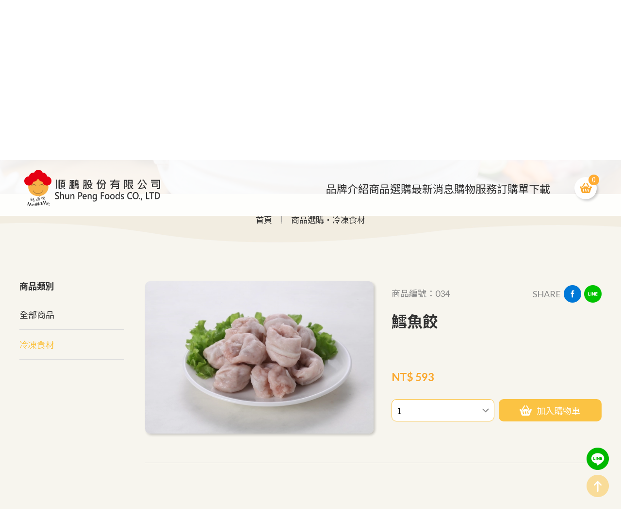

--- FILE ---
content_type: text/html; charset=utf-8
request_url: https://www.5181.com.tw/view-product.php?id=52
body_size: 7289
content:
<!doctype html>
<html>
<head>
<meta charset="utf-8">
<meta http-equiv="X-UA-Compatible" content="IE=Edge, chrome=1" />
<meta name="viewport" content="width=device-width, initial-scale=1.0">
<meta name="format-detection" content="telephone=no">
<meta http-equiv="content-language" content="zh-tw" />
<meta name="COMPANY" content="順鵬股份有限公司" />
<meta name="robots" content="all" />
<meta property="og:image" content="https://www.5181.com.tw/meta-share-thumbnail.png" />
<link rel="shortcut icon" type="image/x-icon" href="/favicon.ico" />
<meta name="description" content="媽媽咪食材網一直以來堅持要吃得健康，吃得快樂。從原料來源、製作流程、冷凍保存再運送到餐桌上，總是挑剔自己各個細節都不馬虎，為的就是給您除了色、香、味，更要給您健康與品質。" />
<meta name="keywords" content="5181,大骨,豚骨,白髓,大腸頭,火鍋料,火鍋,媽媽咪,臭臭鍋,順鵬" />
<title>鱈魚餃|媽媽咪食材網│小火鍋的食材專家</title>
<meta property="og:title" content="鱈魚餃|媽媽咪食材網│小火鍋的食材專家" />
<meta property="og:description" content="媽媽咪食材網一直以來堅持要吃得健康，吃得快樂。從原料來源、製作流程、冷凍保存再運送到餐桌上，總是挑剔自己各個細節都不馬虎，為的就是給您除了色、香、味，更要給您健康與品質。" />
<link href="https://fonts.googleapis.com/css2?family=Lato:wght@400;700&family=Noto+Sans+TC:wght@400;500;700&display=swap" rel="stylesheet"><style type="text/css">html {line-height: 1.15; -webkit-text-size-adjust: 100%; height: 100%;max-height:auto;}body {margin: 0;}h1 { font-size: 2em; margin: 0.67em 0;}hr { box-sizing: content-box;  height: 0;  overflow: visible; }pre { font-family: monospace, monospace;  font-size: 1em; }a { background-color: transparent;}abbr[title] { border-bottom: none;  text-decoration: underline;  text-decoration: underline dotted; }b,strong { font-weight: bolder;}code,kbd,samp { font-family: monospace, monospace;  font-size: 1em; }small { font-size: 80%;}sub,sup { font-size: 75%; line-height: 0; position: relative; vertical-align: baseline;}sub { bottom: -0.25em;}sup { top: -0.5em;}img {border-style: none;height: auto;min-height: auto;max-height: auto;vertical-align: middle;}button,input,optgroup,select,textarea { font-family: inherit;  font-size: 100%;  line-height: 1.15;  margin: 0; }button,input {  overflow: visible;}button,select {  text-transform: none;}button,[type="button"],[type="reset"],[type="submit"] { -webkit-appearance: button;}button::-moz-focus-inner,[type="button"]::-moz-focus-inner,[type="reset"]::-moz-focus-inner,[type="submit"]::-moz-focus-inner { border-style: none; padding: 0;}button:-moz-focusring,[type="button"]:-moz-focusring,[type="reset"]:-moz-focusring,[type="submit"]:-moz-focusring { outline: 1px dotted ButtonText;}fieldset { padding: 0.35em 0.75em 0.625em;}legend { box-sizing: border-box;  color: inherit;  display: table;  max-width: 100%;  padding: 0;  white-space: normal; }progress { vertical-align: baseline;}textarea { overflow: auto;}[type="checkbox"],[type="radio"] { box-sizing: border-box;  padding: 0; }[type="number"]::-webkit-inner-spin-button,[type="number"]::-webkit-outer-spin-button { height: auto;}[type="search"] { -webkit-appearance: textfield;  outline-offset: -2px; }[type="search"]::-webkit-search-decoration { -webkit-appearance: none;}::-webkit-file-upload-button { -webkit-appearance: button;  font: inherit; }details { display: block;}summary { display: list-item;}template { display: none;}[hidden] { display: none;}@charset "utf-8";body {display: flex;flex-direction: column;min-height: 100VH;overflow-y: scroll;overflow-x: hidden;-webkit-overflow-scrolling: touch;word-break: break-word;color: #323232;word-break:break-all;font-family: 'Noto Sans TC', sans-serif;}body, .cs{font-size: 18px;line-height: 1.4;font-weight: 400;}body.lock{position: fixed;left: 0px;top: 0px;right: 0px;bottom: 0px;}body *,body *:after,body *:before{-webkit-box-sizing: border-box;-moz-box-sizing: border-box;box-sizing: border-box;max-width: 100%;}table {border-collapse: collapse;border-spacing: 0;}i, a, h1, h2, .cs{padding: 0;margin: 0;list-style: none;border-style: none;font-style: normal;border: 0px;}html,body{min-width:100%;}html,body,.w100,.w100-only-child *:not(.no-w100),.layout-full,.article,.block-title,.layout-pn{float: left;width: 100%;}.h100{height: 100%;}a{text-decoration: none;color: inherit;}.lh-1{line-height:1;}.ulbox{list-style:none;padding:0;margin:0;}.flexbox,.flex-and-child,.flex-and-child *:not(.no-flex),.flex-only-child *:not(.no-flex),.layout-pn,.layout-pn .pagination,.layout-pn .pagination .num,.layout-pn .pagination .button,.layout-full,.nav-switch{display: flex;align-items: center;justify-content: center;flex-wrap: wrap;}.flexbox.column{flex-direction: column;}.flexbox.sbet {justify-content: space-between;}.flexbox.jcs{justify-content: flex-start;}.flexbox.jce{justify-content: flex-end;}.flexbox.vttop{align-items:flex-start;align-content:flex-start;}.flexbox.vtend{align-items:flex-end;align-content:flex-end;}.flexbox.fs{align-items:flex-start;align-content:flex-start;justify-content: flex-start;}.flexfill{flex:1;min-width: 1px;}.trans, .trans:after, .trans:before,a, a:hover, a:after, a:before,.button-hb hr, .button-hb:before, .button-hb:after{-webkit-transition: all 0.3s ease-in-out;-moz-transition: all 0.3s ease-in-out;-o-transition: all 0.3s ease-in-out;transition: all 0.3s ease-in-out;}.trans.no, .trans.no:after, .trans.no:before{transition: none;}.scrollin,.scrollin-top,.scrollin-op,.scrollin-l,.scrollin-r,.scrollin-fixed,.zoom-out{visibility: hidden;}body.nav-on{overflow: hidden;}.layout-full {min-width: 1360px;max-width: 100%;flex-shrink: 0;position: relative;z-index: 1;}.layout-center {width: 1520px;}.pd-lr-1{padding-right: 40px;padding-left: 40px;}.pd-tb-1{padding-bottom: 120px;}.article{line-height: 1.9;}.article ul {padding: 0;}.article li {margin-left: 25px;}.article a {text-decoration: underline;color: #faa82e;}.article a:hover {color: #e27b00;}.article h3{font-size: 20px;font-weight: 700;}.hide-ex{display: -webkit-box;-webkit-box-orient: vertical;-webkit-line-clamp: 1;overflow: hidden;text-overflow: ellipsis;}.sr-only,.visually-hidden {position: absolute;width: 1px;height: 1px;padding: 0;margin: -1px;overflow: hidden;clip: rect(0,0,0,0);border: 0;}select {appearance: none;-moz-appearance: none;-webkit-appearance: none;background-attachment: scroll;background-image: url(/images/select-switch.png);background-repeat: no-repeat;background-size: 15px auto;background-position: right 15px center;text-align: left;}select::-ms-expand{display: none;}.layout-full.middle {flex: 1 0 auto;background-color: #f7f5ee;z-index: 4;}.font-1{font-family: 'Lato', 'Noto Sans TC', sans-serif;}.layout-full.top {height: 145px;padding-right: 50px;padding-left: 50px;position: fixed;z-index: 5;left: 0px;top: 0px;}.layout-full.top.down{height: 115px;background-color: rgba(255, 255, 255, 0.9);}.layout-full.top nav{margin-left: auto;}.layout-full.top .nav{gap: 10px 50px;}.layout-full.top .nav > li > a {font-size: 22px;height: 46px;}.layout-full.top .nav > li > a:hover{color: #faa82e;}.layout-full.top .nav > li.switch{position: relative;}.layout-full.top .nav .ulbox{max-width: none;position: absolute;left: 50%;top: 100%;width: 220px;margin-left: -110px;background-color: rgba(255, 255, 255, 0.9);border-radius: 10px;padding: 30px 20px;text-align: center;display: none;}.layout-full.top .nav .ulbox li:not(:last-child){margin-bottom: 25px;}.layout-full.top .nav .ulbox li a:hover{color: #fbc343;}.layout-full.top .cart{background-color: #FFF;height: 46px;width: 46px;position: relative;box-shadow: 3px 3px 5px rgba(0, 0, 0, 0.2);border-radius: 50%;margin-left: 50px;}.layout-full.top .cart .count{font-size: 14px;color: #FFF;background-color: #ffac33;height: 22px;width: 22px;border-radius: 50%;position: absolute;top: -5px;right: -5px;}.layout-full.copyright {font-size: 17px;color: #FFF;background-color: #faa82e;text-align: center;padding-top: 20px;padding-bottom: 20px;}.layout-full.copyright a{display: inline;}.layout-full.bottom {background-color: #ffffff;padding-top: 55px;padding-bottom: 55px;border-top-width: 3px;border-top-style: solid;border-top-color: #fbc343;}.layout-center.bottom{align-items: stretch;}.layout-center.bottom:before,.layout-center.bottom:after{content: "";margin-right: 3%;margin-left: 3%;}.layout-center.bottom:before{order:2;}.layout-center.bottom:after{order: 4;background-color: #cccccc;width: 1px;}.layout-center.bottom .logo{order:1;flex-shrink: 0;}.layout-center.bottom .footer{order: 3;gap: 25px 20px;width: 50%;}.layout-center.bottom .footer li{width: calc(340/720*100%);}.layout-center.bottom .footer li img {margin-right: 13px;}.layout-center.bottom .nav{order: 5;width: 31%;gap: 20px 0;}.layout-center.bottom .nav li{width: 33.33%;padding-right: 20px;}.layout-center.bottom .nav li a:before{content: "";background-color: #fbc343;height: 5px;width: 5px;border-radius: 50%;margin-right: 10px;margin-top: 10px;}.layout-full.banner {background-size: auto 100%;background-repeat: no-repeat;background-position: center center;background-size: cover;height: 600px;}.layout-full.banner .text{font-size: 42px;font-weight: bold;color: #FFF;text-shadow: 2px 2px 2px rgba(0,0,0,0.25);}.layout-full.path {background-color: #f7f5ee;background-image: url(/images/bg-breadcrumb.webp);background-repeat: no-repeat;background-position: center top;height: 180px;padding-top: 40px;}.breadcrumb{font-size: 17px;color: #323232;}.breadcrumb li,.breadcrumb a{display: inline;}.breadcrumb li:not(:last-child):after{content: "";height: 20px;width: 1px;background-color: #999999;border-radius: 50%;margin: 2px 19px;}.breadcrumb li:last-child{flex:1;display: -webkit-box;-webkit-box-orient: vertical;-webkit-line-clamp: 1;overflow: hidden;text-overflow: ellipsis;}.breadcrumb a:hover{text-decoration: underline;}.share-box{}.share-box .tag{color: #878787;font-family: 'Lato', 'Noto Sans TC', sans-serif;}.share-box a{margin-left: 6px;position: relative;}.sidebar-box{position: fixed;z-index: 8;bottom: 25px;right: 25px;}.sidebar-box li{margin-top: 10px;}.back-top{transform: translateY(10px);opacity: 0;visibility: hidden;}.back-top.show{transform: translateY(0);opacity: 1;visibility: visible;}.categories {width: 216px;margin-right: 43px;}.categories .top{margin-bottom: 20px;font-weight: bold;}.categories .switch{display: none;}.categories .ulbox li a{border-bottom-width: 1px;border-bottom-style: solid;border-bottom-color: #dcdcdc;padding-top: 18px;padding-bottom: 18px;}.categories .ulbox li a:hover,.categories .ulbox li a.selected{color: #FBC343;}.common-button{color: #FFF;background-color: #fbc343;height: 46px;width: 260px;border-radius: 10px;}.common-button:hover{background-color: #ffb41d;}.common-button img {margin-right: 10px;}.nav-switch{display: none;background-color: #fbc343;height: 75px;width: 75px;padding: 10px;color: #FFF;font-size: 16px;}.nav-switch:before,.nav-switch:after {content: "";color: inherit;background-color: currentcolor;height: 1px;width: 100%;order: 1;}.nav-switch i{order: 2;}.layout-pn {margin-top: 80px;}.layout-pn .pagination{}.layout-pn .pagination .button {color: #FBC343;margin: 2px 5px;height: 43px;width: 43px;border: 1px solid #FBC343;border-radius: 50%;font-family: 'Lato', 'Noto Sans TC', sans-serif;}.layout-pn .pagination .button:hover,.layout-pn .pagination .button.selected{color: #FFFFFF;background-color: #FBC343;}.layout-pn .pagination .button .fa{font-size: 22px;}.rwd-table {border-spacing: 0;border-collapse: collapse;width: 100%;}@media screen and (max-width: 1920px) {.layout-full.banner{height: calc(600/1920*100VW);}}@media screen and (max-width: 1520px) {.layout-full{min-width: inherit;}.layout-center{width: 100%;}.layout-full.top .nav{gap: 10px 30px;}.layout-full.top .logo{width: 280px;}.layout-center.bottom .nav li{padding-right: 15px;}}@media screen and (max-width: 1080px) {.rwd-table > th{display: none;}.rwd-table > tbody > tr > td{float: left;width: 100%;display: block;}.layout-center.bottom::before{display: none;}.nav-switch{display: flex;}.pd-lr-1{padding-right: 30px;padding-left: 30px;}.pd-tb-1{padding-bottom: 100px;}.layout-full.top{padding-right: 0px;padding-left: 30px;}.layout-full.top,.layout-full.top.down {height: 75px;}.top-cart-box,.nav-switch.close{margin-left: auto;}.nav-switch.open{margin-left: 25px;}.layout-full.top .logo{width: 220px;}.layout-full.top nav {position: fixed;top: 0px;right: 0px;height: 100VH;width: 320px;background-color: #FBC343;z-index: 2;transform: translateX(320px);overflow: auto;overflow-x: hidden;padding-bottom: 60px;}body.nav-on .layout-full.top nav,body.nav-on .layout-full.top:before{transform: translateX(0);}.layout-full.top:before{content: "";position: fixed;height: 100VH;width: 100%;left: 0px;top: 0px;background-color: rgba(0, 0, 0, 0.5);z-index: 1;transform: translateX(100%);}.layout-full.top .nav{padding-right: 30px;padding-left: 30px;}.layout-full.top .nav,.layout-full.top .nav > li{width: 100%;}.layout-full.top .nav > li > a{font-size: 20px;color: #FFF;}.layout-full.top .nav > li > a:hover{color: #FFF;text-decoration: underline;}.layout-full.top .nav .ulbox{width: 100%;position: static;transform: none;float: left;margin-left: 0px;}.layout-full.top .cart{margin-left: 0px;}.layout-center.bottom .footer,.layout-center.bottom .nav,.layout-center.bottom::after{width: 100%;}.layout-center.bottom::after{height:1px;margin: 35px 0;}.layout-center.bottom .footer{flex: none;margin-top: 40px;}.categories {width: 100%;margin-right: 0;margin-bottom: 35px;}.categories .switch{display: flex;background: linear-gradient(0deg, rgba(255,178,56,1) 0%, rgba(251,195,67,1) 100%);padding-right: 20px;padding-left: 20px;color: #FFF;height: 48px;border-radius: 10px;}.categories .switch .fa{font-size: 22px;}.categories.active .switch .fa{transform: rotateX(180deg);}.categories .ulbox{background-color: #FFF;border-radius: 10px;margin-top: 10px;padding-right: 20px;padding-left: 20px;display: none;}.categories .ulbox li:last-child a{border-bottom: none;}}@media screen and (max-width: 760px) {.pd-tb-1{padding-bottom: 80px;}.layout-full.banner{height: 240px;}.layout-full.path {height: 165px;}}@media screen and (max-width: 480px) {.pd-lr-1{padding-right: 25px;padding-left: 25px;}.pd-tb-1{padding-bottom: 65px;}.layout-full.top{padding-left: 25px;}.layout-full.top .logo { width: 200px;}.layout-center.bottom .footer li{width: 100%;}.layout-center.bottom .nav li{width: 50%;}.layout-full.banner .text{font-size: 34px;}.nav-switch.open {margin-left: 10px;}}@supports (-webkit-touch-callout: none) {.fixed-bg{background-attachment: scroll!important;}}</style><style type="text/css">.view-image{width: calc(590/1180*100%);box-shadow: 3px 3px 5px rgba(0, 0, 0, 0.2);border-radius: 10px;overflow: hidden;}.view-info {width: calc(543/1180*100%);padding-top: 8px;}.view-info .number {color: #878787;margin-top: 5px;margin-bottom: 5px;}.view-info .header {font-size: 32px;font-weight: bold;margin-top: 15px;margin-bottom: 25px;}.view-info .price{margin-top: 55px;margin-bottom: 30px;}.view-info .price i{font-size: 22px;font-weight: bold;color: #faa82e;}.view-info .price i.d{color: #b3b3b3;text-decoration: line-through;margin-right: 20px;}.view-info .qty{width: calc(266/543*100%);border: 1px solid #FBC343;appearance: none;-moz-appearance: none;-webkit-appearance: none;background-attachment: scroll;background-image: url(./images/select-switch.png);background-repeat: no-repeat;background-size: auto 15px;background-position: right 10px center;text-align: left;padding-left: 10px;height: 46px;background-color: #FFFFFF;border-radius: 10px;}.view-info .qty::-ms-expand {display: none;}.view-content{border-top-width: 1px;border-top-style: solid;border-top-color: #dcdcdc;margin-top: 60px;padding-top: 60px;}.common-button.cart {width: calc(266/543*100%);}@media screen and (max-width: 1520px) {.view-image{width: 50%;}.view-info {width: 46%;}}@media screen and (max-width: 1080px) {.view-image{width: 600px;margin-bottom: 40px;}.view-info {width: 800px;}.view-image,.view-info{margin-right: auto;margin-left: auto;}}@media screen and (max-width: 480px) {.view-info .qty,.common-button.cart {width: 100%;}.view-info .qty{margin-bottom: 10px;}}</style></head><body><div class="flexbox sbet layout-full top trans scrollin-fixed"> <a href="/" class="logo"><img src="/images/logo.svg" width="320" height="87" alt="logo" class="scrollin-fixed"></a> <nav class="trans"> <a href="javascript:;" class="nav-switch close"><i>CLOSE</i></a> <ul class="ulbox flexbox nav"> <li class="scrollin-fixed"><a href="/abouts.php" class="flexbox">品牌介紹</a></li> <li class="switch rwd-l2s-switch scrollin-fixed"><a href="javascript:;" class="flexbox">商品選購</a> <ul class="ulbox w100-only-child tg-box"> <li><a href="/products.php" class="flexbox">全部商品</a></li> <li><a href="/products.php?category=2" class="flexbox">冷凍食材</a></li> </ul> </li> <li class="scrollin-fixed"><a href="/news.php" class="flexbox">最新消息</a></li> <li class="switch rwd-l2s-switch scrollin-fixed"><a href="javascript:;" class="flexbox">購物服務</a> <ul class="ulbox w100-only-child tg-box"> <li><a href="/shopping-guide.php" class="flexbox">購物說明</a></li> <li><a href="/cart/order-keyin.php" class="flexbox">訂單查詢</a></li> <li><a href="/cart/pay-inform.php" class="flexbox">付款回覆</a></li> </ul> </li> <li class="scrollin-fixed"><a href="/download-menu.php" class="flexbox">訂購單下載</a></li> </ul> </nav> <div class="top-cart-box scrollin-fixed"><a href="/cart/step-1.php" class="flexbox cart"><img src="/images/icon-top-cart.png" width="25" height="21" alt="我的購物車"><i class="flexbox count">0</i></a></div> <a href="javascript:;" class="nav-switch open"><i>MENU</i></a></div><div class="flexbox layout-full banner" style="background-image:url(upload/banner-products.webp);"><i class="text">商品選購</i></div><div class="pd-lr-1 flexbox vttop layout-full path scrollon"><ul class="ulbox flex-and-child breadcrumb"><li class="dot"><a href="/">首頁</a></li><li class="dot"><a href="/products.php?category=2">商品選購‧冷凍食材</a></li></ul></div><div class="pd-tb-1 layout-full middle"><div class="pd-lr-1 flexbox sbet vttop layout-center"><div class="categories LReset"> <i class="w100 lh-1 top">商品類別</i> <a href="javascript:;" class="w100 flexbox sbet switch"><i class="flexfill hide-ex">冷凍食材</i><i class="fa fa-angle-down trans"></i></a> <ul class="ulbox w100 tg-box"> <li class="w100"><a href="/products.php?category=" class="w100 flexbox jcs vttop">全部商品</a></li> <li class="w100"><a href="/products.php?category=2" class="w100 flexbox jcs vttop selected">冷凍食材</a></li> </ul> </div> <div class=" flexfill flexbox sbet vttop layout-r"> <div class="view-image"><img src="upload/products/20230105_af14b.webp" alt="鱈魚餃" class="w100"></div> <div class=" flexbox sbet vttop view-info"> <i class="font-1 number">商品編號：034</i> <div class="flexbox share-box"> <i class="tag">SHARE</i> <a href="https://www.facebook.com/sharer/sharer.php?u=https%3A%2F%2Fwww.5181.com.tw%2Fview-product.php%3Fid%3D52" target="_blank"><img src="./images/share-facebook.png" width="36" height="36" alt="facebook" class="trans"></a> <a href="https://social-plugins.line.me/lineit/share?url=https%3A%2F%2Fwww.5181.com.tw%2Fview-product.php%3Fid%3D52" target="_blank"><img src="./images/share-line.png" width="36" height="36" alt="line" class="trans"></a> </div> <h1 class="cs w100 header">鱈魚餃</h1><article class="article"></article> <div class="w100 flexbox jcs price"> <i class="font-1">NT$ 593</i> </div> <select name="qty" class="qty"><option value="1">1</option><option value="2">2</option><option value="3">3</option><option value="4">4</option><option value="5">5</option><option value="6">6</option><option value="7">7</option><option value="8">8</option><option value="9">9</option><option value="10">10</option><option value="11">11</option><option value="12">12</option><option value="13">13</option><option value="14">14</option><option value="15">15</option><option value="16">16</option><option value="17">17</option><option value="18">18</option><option value="19">19</option><option value="20">20</option><option value="21">21</option><option value="22">22</option><option value="23">23</option><option value="24">24</option><option value="25">25</option><option value="26">26</option><option value="27">27</option><option value="28">28</option><option value="29">29</option><option value="30">30</option><option value="31">31</option><option value="32">32</option><option value="33">33</option><option value="34">34</option><option value="35">35</option><option value="36">36</option><option value="37">37</option><option value="38">38</option><option value="39">39</option><option value="40">40</option><option value="41">41</option><option value="42">42</option><option value="43">43</option><option value="44">44</option><option value="45">45</option><option value="46">46</option><option value="47">47</option><option value="48">48</option><option value="49">49</option><option value="50">50</option><option value="51">51</option><option value="52">52</option><option value="53">53</option><option value="54">54</option><option value="55">55</option><option value="56">56</option><option value="57">57</option><option value="58">58</option><option value="59">59</option><option value="60">60</option><option value="61">61</option><option value="62">62</option><option value="63">63</option><option value="64">64</option><option value="65">65</option><option value="66">66</option><option value="67">67</option><option value="68">68</option><option value="69">69</option><option value="70">70</option><option value="71">71</option><option value="72">72</option><option value="73">73</option><option value="74">74</option><option value="75">75</option><option value="76">76</option><option value="77">77</option><option value="78">78</option><option value="79">79</option><option value="80">80</option><option value="81">81</option><option value="82">82</option><option value="83">83</option><option value="84">84</option><option value="85">85</option><option value="86">86</option><option value="87">87</option><option value="88">88</option><option value="89">89</option><option value="90">90</option><option value="91">91</option><option value="92">92</option><option value="93">93</option><option value="94">94</option><option value="95">95</option><option value="96">96</option><option value="97">97</option><option value="98">98</option><option value="99">99</option></select> <a href="javascript:;" class="flexbox common-button cart add-to-cart" data-pid="52"><img src="images/icon-add-cart.png" width="25" height="21" alt="icon">加入購物車</a> </div> <div class="w100 view-content"> <article class="article"></article> </div> </div></div></div><div class="layout-full bottom"><div class="pd-lr-1 flexbox layout-center bottom scrollin"><div class="logo"><img src="/images/logo-b.png" width="101" height="137" alt="logo"></div> <ul class="flexfill ulbox flexbox jcs vttop footer"> <li class="flexbox vttop"><img src="/images/icon-footer-1.png" width="25" height="25" alt="icon"><i class="flexfill">營業時間：週一至周五 08:30~17:30</i></li> <li class="flexbox vttop"><img src="/images/icon-footer-2.png" width="25" height="25" alt="icon"><i class="flexfill">彰化縣和美鎮線東路三段109之7號</i></li> <li class="flexbox vttop"><img src="/images/icon-footer-3.png" width="25" height="25" alt="icon"><i class="flexfill">電話：04-7363151</i></li> <li class="flexbox vttop"><img src="/images/icon-footer-4.png" width="25" height="25" alt="icon"><i class="flexfill">傳真：04-7366317</i></li> <li class="flexbox vttop"><img src="/images/icon-footer-5.png" width="25" height="25" alt="icon"><i class="flexfill">信箱：spmamame@gmail.com</i></li> </ul> <ul class="ulbox flexbox jcs vttop nav"> <li><a href="/abouts.php" class="flexbox vttop"><i class="flexfill">品牌介紹</i></a></li> <li><a href="/products.php" class="flexbox vttop"><i class="flexfill">商品選購</i></a></li> <li><a href="/news.php" class="flexbox vttop"><i class="flexfill">最新消息</i></a></li> <li><a href="/shopping-guide.php" class="flexbox vttop"><i class="flexfill">購物說明</i></a></li> <li><a href="/cart/pay-inform.php" class="flexbox vttop"><i class="flexfill">付款回覆</i></a></li> <li><a href="/cart/order-keyin.php" class="flexbox vttop"><i class="flexfill">訂單查詢</i></a></li> <li><a href="/download-menu.php" class="flexbox vttop"><i class="flexfill">訂購單下載</i></a></li> <li><a href="/contact.php" class="flexbox vttop"><i class="flexfill">聯絡我們</i></a></li> </ul></div></div><div class="pd-lr-1 layout-full copyright scrollin-top">Copyright © 順鵬股份有限公司 All Rights Reserved. <a href="https://www.cb-design.com.tw" target="_blank">網頁設計 ｜ 凱克博</a></div><ul class="ulbox flexbox column sidebar-box"> <li><a href="https://lin.ee/luilP7b" target="_blank" class="flexbox"><img src="/images/sidebar-1.png" width="46" height="46" alt="line"></a></li> <li><a href="javascript:;" onClick="ScrollTo('body');" class="flexbox back-top"><img src="/images/back-top.png" width="46" height="46" alt="back top"></a></li></ul><script type="text/javascript" src="/plugins/jquery-3.6.1.min.js"></script><script type="text/javascript" src="/plugins/fancybox/source/jquery.fancybox.pack.js?v=2.1.5"></script><script type="text/javascript" src="/plugins/fancybox/source/helpers/jquery.fancybox-buttons.js?v=1.0.5"></script><script type="text/javascript" src="/plugins/action.js?v=1673507463"></script><script async src="https://www.googletagmanager.com/gtag/js?id=G-L3JXKEQ7MW"></script><script> window.dataLayer = window.dataLayer || []; function gtag(){dataLayer.push(arguments);} gtag('js', new Date()); gtag('config', 'G-L3JXKEQ7MW');</script><script type="text/javascript">$(document).ready(function() {ScrollTo('.scrollon', 70, 1);});$(document).on('click', '.add-to-cart', function(event){var pid = parseInt($(this).attr('data-pid')) || 0;var qty = parseInt($( ".qty option:selected" ).text()) || 1;if($(this).parent().hasClass("disable")){return false;}else{$.ajax({url: '/cart/extra/cart.action.php',type: "POST",data: {"action": "added", "pid": pid, "qty": qty},dataType: 'json',success: function(response) {if(response["result"] == 1){cart_result('已加入購物車');cartCount(response["total"]);}else{alert(response["info"]);return false;}}});}});</script></body></html>

--- FILE ---
content_type: text/html; charset=utf-8
request_url: https://www.5181.com.tw/cart/extra/cart.action.php
body_size: -186
content:
{"result":1,"total":0}

--- FILE ---
content_type: application/javascript
request_url: https://www.5181.com.tw/plugins/action.js?v=1673507463
body_size: 5895
content:
mainBody = $("html > body");
ChangeLayout = 1080;/*變版*/
nowWidth = window.innerWidth;

/*$.getScript("/plugins/imagesloaded.pkgd.min.js");*/

(function(l){var i,s={touchend:function(){}};for(i in s)l.addEventListener(i,s)})(document);/*sticky hover fix in iOS*/

function Screen() {
    jQuery.fancybox({
        "modal" : true,
		"padding" : 10, 
		"minHeight": 1,
		"minWidth": 1,
		"scrolling": "no",
        "content" : '<div id="loading-box" style="font-size:24px;line-height:24px;white-space:nowrap;padding:0 10px;"> <i class="fa fa-refresh fa-spin"></i> </div>',
	});
}
function ScreenClose(){$.fancybox.close();$("#loading-box").remove();}
	
/*//////////////////////Email Format/////////////////////////////////////////////////////////*/
function validEmail(v) {	
	var regex = /^([a-zA-Z0-9_.+-])+\@(([a-zA-Z0-9-])+\.)+([a-zA-Z0-9]{2,4})+$/;
  	return regex.test(v);
};

/*//////////////////////Verification Code/////////////////////////////////////////////////////////*/
function randomString() {
	var chars = "0123456789abcdefghik";
	var string_length = 5;
	var randomstring = '';
	for (var i=0; i<string_length; i++) {
		var rnum = Math.floor(Math.random() * chars.length);
		randomstring += chars.substring(rnum,rnum+1);
	}
	return randomstring;
}
var nowcodeis = randomString();
function CodeImg(var1, var2, var3, var4){
	$(var1).after('<img id="codeimg" onclick="chgcode();" src="/plugins/captcha/loadcode.php?codes='+nowcodeis+'" style="float: '+var2+';width: '+var3+';height: '+var4+';"/>');
}
function chgcode(){
	nowcodeis = randomString();
    document.getElementById('codeimg').src="/plugins/captcha/loadcode.php?codes="+nowcodeis;
}
/*//////////////////////Verification Code/////////////////////////////////////////////////////////*/

function ScrollTo(mark, backto, time){
	backto = backto || 0,
	time = time || 1000
    $('html, html > body').stop().animate({scrollTop: $(mark).offset().top - backto}, time);
}
function chkScroll(){
	var theitem = $('.back-top');	
	if($(window).scrollTop() > 60)theitem.addClass("show");
	else theitem.stop().removeClass("show");
	
	var theitem = $('.layout-full.top');	
	if($(window).scrollTop() > 1)theitem.addClass("down");
	else theitem.stop().removeClass("down");
}

/*MenuEvent*/
$(document).on('click', '.nav-switch.open', function(event){		
	mainBody.addClass("nav-on");
});
$(document).on('click', '.nav-switch.close', function(event){		
	mainBody.removeClass("nav-on");
});

var isMobile = false,
	rwdSwitch = $('.rwd-l2s-switch');
function MenuEvent(){
	isMobile = nowWidth < ChangeLayout;
	rwdSwitch.removeClass("active");
	if(nowWidth > ChangeLayout) { 
		/*remove jq style*/
		rwdSwitch.find(".tg-box").removeAttr('style');  
		$("body.nav-on").removeClass("nav-on");
		
		/*clear categories jq style*/
		$(".LReset").removeClass("active").find(".ulbox").removeAttr('style');
	}
}
function Toggle(e){	
	if (e.hasClass("active") || !e.is(":hover")) {	
		e.removeClass("active").find(".tg-box").stop().slideUp();
	}
	else{
		e.addClass("active").find(".tg-box").stop().slideDown();
	}
}
rwdSwitch
.hover(function() {
	if (!isMobile) {
		Toggle($(this));
	}
})
.click(function() {
	if (isMobile) {
		Toggle($(this));
	}
});
/*MenuEvent*/

$(".categories .switch").click(function() {
	if (isMobile) {
		Toggle($(this).parent());
	}
});

$(document).ready(function() {	
	var ua = window.navigator.userAgent;
    var msie = ua.indexOf("MSIE ");
	if(typeof(Worker) === "undefined"){
		document.body.innerHTML="您的瀏覽器無法支援此網站,建議更新您的瀏覽器";
		alert("您的瀏覽器無法支援此網站,建議更新您的瀏覽器");
		return false;
	}
    if (msie > 0 || !!navigator.userAgent.match(/Trident.*rv\:11\./)){ // If Internet Explorer   
		$.get( "/plugins/warning-ie-browser.html", function(data) {
			$("body").append(data);
		});
    }
	
	function rewindow(type){
		if(type == "onresize"){
			nowWidth = window.innerWidth;
			MenuEvent();				
		}
		else if(type == "onscroll"){
			chkScroll();
		}
	};
	window.onresize = function(){rewindow('onresize');};
	window.onscroll = function(){rewindow('onscroll');};
	
	if( $(".formsend").length > 0 ){
		formlocked = null;
		$(".formsend").one('click',function(){
			$.ajax({
				url: '/plugins/token.php',
				success: function(data) {
					$("input[name='access_token']").val(data);					
					formlocked = false;
				}
			});	
		});
	}	
});

$(window).on("load", function (e) {
	if(nowWidth >= ChangeLayout){
		$.getScript("/plugins/scrollreveal.min.js", function() {
			window.sr = new ScrollReveal({
				mobile:false,
				scale: 1,
				viewFactor: 0.1,
				duration: 1000,
			});		
			sr.reveal(".scrollin");	
			sr.reveal(".scrollin-fixed", {
				origin: "top"
			}, 33);		
			sr.reveal(".scrollin-top", {
				origin: "top"
			}, 100);
			sr.reveal('.scrollin-l', {		
				origin: 'left'
			});	
			sr.reveal('.scrollin-r', {		
				origin: 'right'
			});	
			sr.reveal(".scrollin-op", {
				scale: 0.99
			});
			sr.reveal('.zoom-out', {
				scale: 1.1,
				duration: 1500
			});	
		});	
	}
	else{
		$(".scrollin, .scrollin-top, .scrollin-op, .scrollin-l, .scrollin-r, .scrollin-fixed, .zoom-out").css('visibility', 'visible');
	}
	
	$("head").append(		
		"<link rel='stylesheet' type='text/css' href='/plugins/fancybox/source/jquery.fancybox.css' />"+
		"<link rel='stylesheet' type='text/css' href='/plugins/fancybox/source/helpers/jquery.fancybox-buttons.css' />"+
		"<link rel='stylesheet' type='text/css' href='/plugins/font-awesome/css/font-awesome.css' />"
	);		
	
	$(".fancybox-thumbs")
		.attr("rel", "gallery")
		.fancybox({
			arrows: false
		});	
});

/*last load*/
window.onload = function(){	
	$('img').not('#codeimg, .noauto').each(function(){
	 	$(this).css('height', 'auto');
	});
	
	$.getScript("/cart/extra/cart.js");
	/*if( $(".masonry").length > 0 ){
		$.getScript("/plugins/jquery.masonry.min.js", function() {
			var $container = $('.masonry');
			//當圖片讀取完畢才執行
			$container.imagesLoaded(function (){
				$container.masonry();		 
			});	
		});
	}	*/
	
	chkScroll();
	MenuEvent();
}

--- FILE ---
content_type: application/javascript
request_url: https://www.5181.com.tw/cart/extra/cart.js?_=1769707985676
body_size: 6689
content:
/*cart*/
function cart_result(value){	
	$("body").append('<div class="cart_result">'+value+'</div>').find('.cart_result').css({
		'font-size':'18px',
		'color':'#FFF',
		'background-color':'#333',
		'padding':'10px',
		'float':'right',
		'position':'fixed',
		'right': '0%',
		'top': '50%',
		'z-index':'999',
		'display': 'block'
	});
	$('.cart_result').slideUp(3000, function(){$(this).remove();});	
};
function cartCount(count){	
	var show = $('.layout-full.top .cart .count');	
	if(count != null && parseInt(count) > 0){
		show.css('visibility', 'visible');
		if(show.text() == 0){
		jQuery({ Counter: 0}).animate({ Counter: count}, {
			duration: 1000,
			easing: 'swing',
			step: function () {
		  		show.text(Math.ceil(this.Counter));
			}
		});
		}
		else show.text(count);
	}
	else{		
		$.ajax({
			url: '/cart/extra/cart.action.php',         
			type: "POST",                          
			data: {"action": "count"},
			dataType: 'json',
			success: function(response) {
				if(response["result"] == 1 && response["total"] > 0){
					show.css('visibility', 'visible');
					cartCount(response["total"]);				
				}
				else{ 
					return false;
				}
			}
		});
	}
}
cartCount();

// svg icon
$('.svgIcon').each(function(){
	var num = $(this).attr("data-icon"),
		svg = svgIcon(num),
		color = (typeof $(this).attr("data-icon-color") != typeof undefined && $(this).attr("data-icon-color") !== false) ? $(this).attr("data-icon-color") : $(this).css("color");
		/*console.log();*/
	
	$(this).append(svg).find("path").css("fill",color);
});
function svgIcon(type){
	switch(type){
		case "1":
			return '<svg xmlns="http://www.w3.org/2000/svg" viewBox="0 0 25 16.3"><g><path d="M2.11,0H18.54A2.13,2.13,0,0,1,20,.59,1.87,1.87,0,0,1,20.65,2V2.6h-1V2a1,1,0,0,0-.31-.71,1.08,1.08,0,0,0-.76-.3H2.11a1.06,1.06,0,0,0-.75.3A1,1,0,0,0,1,2V3.31H2.92a1.55,1.55,0,0,0-.32.94V6.18H1v4.2a1,1,0,0,0,.32.71,1.06,1.06,0,0,0,.75.3H2.6v1H2.11a2.17,2.17,0,0,1-1.49-.59h0A1.92,1.92,0,0,1,0,10.38V2A1.9,1.9,0,0,1,.62.59,2.13,2.13,0,0,1,2.11,0ZM6.2,3.45a2.45,2.45,0,0,0-1.67.65h0a2.14,2.14,0,0,0-.69,1.57v8.39a2.18,2.18,0,0,0,.69,1.58h0a2.45,2.45,0,0,0,1.67.65H22.63a2.45,2.45,0,0,0,1.67-.65h0a2.19,2.19,0,0,0,.7-1.58V5.68a2.19,2.19,0,0,0-.7-1.58,2.45,2.45,0,0,0-1.67-.65Zm.64,9.11h3V14h-3V12.56Zm0-5.69V9.18h3.68V6.87ZM19.3,12.56h3V14h-3V12.56Zm-4.19,0h3V14h-3V12.56Zm-4.08,0h3V14H11V12.56Zm11.6-7.64H6.2a.85.85,0,0,0-.58.22.76.76,0,0,0-.23.54v8.39a.76.76,0,0,0,.23.54.85.85,0,0,0,.58.22H22.63a.83.83,0,0,0,.57-.22.73.73,0,0,0,.24-.54V5.68a.73.73,0,0,0-.24-.54A.83.83,0,0,0,22.63,4.92Z" style="fill-rule:evenodd"/></g></svg>';
			break;
		case "2":
			return '<svg xmlns="http://www.w3.org/2000/svg" viewBox="0 0 25 16.3"><g><path d="M10.92,11.2h5.5a2.91,2.91,0,0,1,1.38-.34,2.85,2.85,0,0,1,1.38.34h2.05V2.71A.69.69,0,0,0,21,2.2h0A.75.75,0,0,0,20.48,2H11.72a.83.83,0,0,0-.56.22h0a.73.73,0,0,0-.23.54V11.2Zm12.79-2H25v1.09H23.71V9.17Zm-.9-2.23H24.1V8H22.81V6.94Zm.78-2.19h1.29V5.83H23.59V4.75Zm-1.22-2h2V3.79h-2v7.09h.43v3.43H20.55a2.71,2.71,0,0,1-.73,1.2,3,3,0,0,1-4,0,2.71,2.71,0,0,1-.73-1.2H7.66a2.71,2.71,0,0,1-.73,1.2,3,3,0,0,1-4,0,2.8,2.8,0,0,1-.73-1.2H0V11H.66a5.73,5.73,0,0,1,.71-2,4.39,4.39,0,0,1,2-1.72L6.14,3.47l.17-.23H9.79V2.76a1.82,1.82,0,0,1,.57-1.31h0A2,2,0,0,1,11.72.91h2.85V0h9.05V1.09H21.29a1.54,1.54,0,0,1,.52.35h0a1.78,1.78,0,0,1,.56,1.26Zm-2.06,9.58a2.81,2.81,0,0,1,.32,1h1v-1Zm-5.33,1H7.74a2.66,2.66,0,0,0-.81-1.57,2.94,2.94,0,0,0-4,0,2.72,2.72,0,0,0-.81,1.57h-1V11.6l.59.06a4.94,4.94,0,0,1,.63-2A3.3,3.3,0,0,1,4,8.28l.15-.06.07-.1h5V4.32h.59v8H15.3a2.81,2.81,0,0,0-.32,1Zm3.64-.42a1.18,1.18,0,0,0-.82-.32,1.13,1.13,0,0,0-.8.32,1,1,0,0,0-.34.77,1.08,1.08,0,0,0,.34.78,1.18,1.18,0,0,0,.8.32,1.23,1.23,0,0,0,.82-.32,1.11,1.11,0,0,0,.33-.78,1.07,1.07,0,0,0-.33-.77Zm-12.89,0a1.18,1.18,0,0,0-.81-.32,1.16,1.16,0,0,0-.81.32,1,1,0,0,0-.34.77,1.08,1.08,0,0,0,.34.78,1.2,1.2,0,0,0,.81.32,1.22,1.22,0,0,0,.81-.32,1.07,1.07,0,0,0,.33-.78,1,1,0,0,0-.33-.77Zm-1-5.5H8.35v-3H6.9Z" style="fill-rule:evenodd"/></g></svg>';
			break;
		case "3":
			return '<svg xmlns="http://www.w3.org/2000/svg" viewBox="0 0 25 16.3"><g><path d="M9.4,1.87H22.31l.24.15,2.17,1.46.28.19V15H5V13.77H23.34v-9H21l0-.32.06-1.28H9.4V1.87Zm-.25,7.6v.84h8.3V9.47Zm.41-2.09v.85h8.3V7.38Zm.41-2v.84h8.3V5.4ZM2.38,8.49l2.25.45C5,8,5.4,7.12,5.72,6.26a16.21,16.21,0,0,0,1.16-5l-.34-.07H5.71L5.37,1A17.56,17.56,0,0,0,3.16,5.75c-.28.86-.54,1.78-.78,2.74ZM4.27,9.73,2.18,9.32c-.24,1-.45,2-.66,3l.27.06h.83l.27.06c.49-1,.95-1.94,1.38-2.89Zm-1,3.82.35.07.17-.35a64.63,64.63,0,0,0,3-6.79A15.8,15.8,0,0,0,8,.94V.62L7.57.54,6.82.4H6L5.24.08,4.84,0,4.62.27A17.55,17.55,0,0,0,2.09,5.55a60.94,60.94,0,0,0-1.73,7L.28,13l.42.08L0,14.28l0,.05v.05l.25,1.5,0,.14.19,0,.51.09.5.11.18,0,.12-.12L3,15l0,0v-.06l.21-1.32Zm-.58.11-.17,1.11-1,1.05-.33-.08h0l-.33-.06L.57,14.39l.56-1,1.51.3ZM23.13,4.1,21.9,3.28l0,.82Z" style="fill-rule:evenodd"/></g></svg>';
			break;
		case "4":
			return '<svg xmlns="http://www.w3.org/2000/svg" viewBox="0 0 25 16.3"><g><path d="M21.58,16.3H3.42A3.72,3.72,0,0,1,.55,15.11a2.13,2.13,0,0,1,0-2.83L9.61,1.21A3.71,3.71,0,0,1,12.5,0a3.71,3.71,0,0,1,2.89,1.21l9.09,11.07a2.15,2.15,0,0,1,0,2.83A3.72,3.72,0,0,1,21.58,16.3ZM12.5,1.78a1.9,1.9,0,0,0-1.44.54L2,13.39A.41.41,0,0,0,2,14a1.91,1.91,0,0,0,1.43.53H21.58A2,2,0,0,0,23,14a.42.42,0,0,0,0-.6L13.94,2.32A1.9,1.9,0,0,0,12.5,1.78Z"/><path d="M13.37,13.28a1.27,1.27,0,0,1-.86.32,1.34,1.34,0,0,1-.88-.32,1.1,1.1,0,0,1-.38-.88,1.12,1.12,0,0,1,.36-.84,1.29,1.29,0,0,1,1.77,0,1.09,1.09,0,0,1,.37.84A1.11,1.11,0,0,1,13.37,13.28Z"/><path d="M13.59,5.8,13.3,9a2.44,2.44,0,0,1-.21.91.65.65,0,0,1-.62.37.64.64,0,0,1-.62-.36A2.92,2.92,0,0,1,11.64,9l-.22-3.11c0-.62-.06-1-.06-1.32a1.25,1.25,0,0,1,.33-.92,1.14,1.14,0,0,1,.86-.34.89.89,0,0,1,.88.45,2.63,2.63,0,0,1,.21,1.17C13.64,5.21,13.62,5.5,13.59,5.8Z"/></g></svg>';
			break;
		case "5":
			return '<svg xmlns="http://www.w3.org/2000/svg" viewBox="0 0 25 16.3"><g><path d="M.1,12.87A3.53,3.53,0,0,0,3.7,16.3l17.78-.18A3.53,3.53,0,0,0,25,12.61l-.1-9.18A3.53,3.53,0,0,0,21.3,0L3.52.18A3.54,3.54,0,0,0,1,1.23,3.37,3.37,0,0,0,0,3.69ZM21.32,1.55a2,2,0,0,1,2,1.9s0,.65,0,1.61L1.61,5.28c0-1,0-1.61,0-1.61a1.88,1.88,0,0,1,.56-1.36,2,2,0,0,1,1.39-.58ZM1.69,12.85s0-2.38-.05-4.71l21.72-.23c0,2.34.05,4.72.05,4.72a1.94,1.94,0,0,1-1.95,1.94l-17.78.18A2,2,0,0,1,1.69,12.85Z"/><path d="M14.21,12.17a1.12,1.12,0,0,0,.34.79,1.17,1.17,0,0,0,.82.32l5.36-.06a1.12,1.12,0,0,0,1.14-1.12l0-1.81a1.07,1.07,0,0,0-.35-.78,1.09,1.09,0,0,0-.81-.32l-5.36.05a1.14,1.14,0,0,0-1.14,1.13Zm1.12-2.31,5.37,0a.54.54,0,0,1,.36.14.47.47,0,0,1,.15.35l0,1.8a.5.5,0,0,1-.5.51l-5.37.05a.54.54,0,0,1-.36-.14.47.47,0,0,1-.15-.35l0-1.8A.5.5,0,0,1,15.33,9.86Z"/><path d="M13.38,11.88v-.31l0-1.71V9.55H13L2.36,9.66H2V10l0,1.7V12h.32l10.68-.11Zm-10.7-1.6,10-.11,0,1.09-10,.11Z"/></g></svg>';
			break;	
		default:
			return false;
	}
}

--- FILE ---
content_type: image/svg+xml
request_url: https://www.5181.com.tw/images/logo.svg
body_size: 26886
content:
<?xml version="1.0" encoding="UTF-8"?>
<svg id="_圖層_2" data-name="圖層 2" xmlns="http://www.w3.org/2000/svg" viewBox="0 0 320 85">
  <defs>
    <style>
      .cls-1 {
        fill: #f6b148;
      }

      .cls-2 {
        fill: #323232;
      }

      .cls-3 {
        fill: #e50012;
      }

      .cls-4, .cls-5 {
        fill: none;
      }

      .cls-5 {
        stroke: #231815;
        stroke-width: .56px;
      }
    </style>
  </defs>
  <g id="menu">
    <g>
      <g>
        <g>
          <path class="cls-1" d="M56.82,40.57c0,11.85-10.6,21.45-23.68,21.45s-23.68-9.61-23.68-21.45,10.6-21.46,23.68-21.46,23.68,9.61,23.68,21.46Z"/>
          <path class="cls-3" d="M21.49,26.39c0,5.93-4.81,10.75-10.75,10.75S0,32.32,0,26.39,4.81,15.64,10.74,15.64s10.75,4.81,10.75,10.75Z"/>
          <path class="cls-3" d="M64.23,26.39c0,5.93-4.81,10.75-10.75,10.75s-10.75-4.82-10.75-10.75,4.81-10.75,10.75-10.75,10.75,4.81,10.75,10.75Z"/>
          <path class="cls-3" d="M32.49,17.39c0,5.93-4.81,10.75-10.74,10.75s-10.75-4.82-10.75-10.75S15.81,6.65,21.74,6.65s10.74,4.81,10.74,10.74Z"/>
          <path class="cls-3" d="M53.98,17.39c0,5.93-4.81,10.75-10.75,10.75s-10.75-4.82-10.75-10.75,4.81-10.74,10.75-10.74,10.75,4.81,10.75,10.74Z"/>
          <path class="cls-3" d="M43.98,10.9c0,5.94-4.81,10.74-10.74,10.74s-10.75-4.81-10.75-10.74S27.3,.15,33.24,.15s10.74,4.81,10.74,10.75Z"/>
          <path class="cls-5" d="M21.69,48.9c.38,3.99,5,7.14,10.64,7.14s10.24-3.15,10.63-7.12"/>
          <path class="cls-5" d="M17.76,37.48c.94-1.74,2.78-2.93,4.9-2.93s3.92,1.16,4.87,2.87"/>
          <path class="cls-5" d="M36.49,37.48c.94-1.74,2.77-2.93,4.9-2.93s3.92,1.16,4.87,2.87"/>
          <g>
            <path class="cls-2" d="M16.77,86.75c-.22-.02-.4-.15-.54-.38-.12-.2-.22-.51-.31-.94-.07-.33-.13-.67-.2-1-.15-.63-.38-1.99-.69-4.11-.44,1.06-.89,2.1-1.33,3.13-.13,.33-.26,.65-.4,.97-.16,.38-.32,.69-.49,.91-.18,.23-.42,.31-.71,.21-.24-.08-.43-.27-.56-.56-.09-.19-.16-.42-.23-.69-.05-.23-.11-.46-.16-.69-.38-1.48-.71-3.04-.98-4.68-.08,.3-.17,.6-.25,.9-.29,.86-.59,1.72-.88,2.56-.04,.33-.16,.79-.35,1.37-.13,.22-.34,.26-.62,.1-.2-.11-.36-.28-.48-.48-.1-.17-.15-.34-.14-.5,.02-.62,.18-1.29,.49-2.03,.25-.62,.5-1.24,.74-1.87,.14-.52,.27-1.05,.41-1.57,.2-.73,.41-1.17,.62-1.33,.17-.14,.38-.15,.62-.05,.27,.12,.46,.33,.59,.66,.15,.4,.31,1.14,.46,2.23,.18,1.31,.49,2.76,.91,4.34,.65-1.24,1.22-2.61,1.71-4.07,.07-.26,.14-.52,.21-.78,.08-.31,.19-.56,.31-.74,.17-.25,.39-.34,.67-.29,.35,.06,.62,.41,.78,1.06,.06,.22,.13,.68,.2,1.36,.2,1.73,.46,3.22,.79,4.45,.09,.33,.18,.66,.28,1,.14,.53,.21,.86,.21,.98,0,.16-.07,.29-.21,.39-.14,.1-.29,.14-.46,.12Z"/>
            <path class="cls-2" d="M23.59,86.47c-.08,.01-.22-.05-.42-.2-.18-.13-.32-.25-.4-.37-.4,.24-.75,.42-1.06,.55-.3,.13-.56,.19-.76,.2-.96,.06-1.66-.2-2.09-.7-.4-.48-.59-1.2-.56-2.16,.03-.91,.39-1.67,1.1-2.32,.7-.65,1.53-1.01,2.48-1.09,.36-.03,.76,.01,1.2,.13,.56,.14,.83,.36,.82,.66,0,.1-.05,.2-.13,.29-.05,.15-.08,.39-.12,.72-.03,.33-.06,.76-.08,1.27-.02,.47,0,.84,.07,1.1,.04,.16,.16,.48,.36,.94,.03,.06,.07,.16,.13,.28,.01,.03,.02,.06,.03,.09,0,.15-.07,.29-.18,.4-.12,.12-.25,.18-.41,.2Zm-1.18-3.79c0-.16,.02-.34,.05-.53,.03-.19,.07-.4,.12-.62-.15-.06-.28-.1-.39-.12-.11-.02-.2-.03-.26-.03-.64,.06-1.2,.33-1.67,.82-.48,.49-.72,1.04-.74,1.66-.02,.62,.09,1.08,.32,1.39,.23,.3,.58,.45,1.06,.42,.4-.02,.73-.12,1.01-.27,.15-.08,.36-.25,.64-.49-.1-.99-.15-1.73-.13-2.23Z"/>
            <path class="cls-2" d="M34.42,84.14c-.22,.06-.4,0-.54-.17-.12-.15-.22-.42-.31-.82-.07-.31-.13-.61-.2-.92-.15-.56-.38-1.83-.69-3.81-.44,1.25-.89,2.51-1.33,3.76-.13,.39-.26,.78-.39,1.17-.16,.47-.32,.86-.49,1.17-.18,.33-.42,.53-.71,.61-.24,.06-.43-.02-.56-.23-.09-.14-.16-.32-.23-.55-.05-.2-.11-.39-.16-.59-.38-1.24-.71-2.59-.98-4.05-.08,.36-.17,.71-.25,1.07-.29,1.06-.59,2.12-.88,3.17-.04,.36-.16,.9-.35,1.63-.13,.32-.34,.51-.62,.56-.2,.04-.36,0-.48-.11-.1-.1-.15-.23-.14-.39,.02-.63,.18-1.43,.49-2.41,.25-.8,.5-1.61,.74-2.42,.14-.62,.27-1.24,.41-1.86,.2-.88,.41-1.46,.62-1.76,.17-.26,.38-.41,.62-.46,.27-.06,.46,.04,.59,.29,.15,.3,.31,.95,.46,1.95,.18,1.2,.49,2.47,.91,3.81,.65-1.61,1.22-3.27,1.71-4.97,.07-.29,.14-.59,.21-.88,.08-.35,.19-.65,.31-.89,.17-.32,.39-.52,.67-.59,.35-.09,.62,.15,.78,.73,.06,.2,.13,.63,.2,1.28,.2,1.65,.46,3.04,.79,4.16,.09,.3,.18,.6,.28,.9,.14,.48,.21,.79,.21,.91,0,.16-.07,.32-.21,.46-.14,.15-.29,.24-.46,.28Z"/>
            <path class="cls-2" d="M41.25,82.43c-.08,.02-.22-.04-.42-.17-.18-.12-.31-.23-.4-.33-.4,.28-.75,.5-1.06,.67-.3,.17-.56,.28-.76,.32-.96,.23-1.66,.15-2.09-.24-.4-.37-.59-1.03-.56-2.01,.03-.92,.39-1.79,1.1-2.62,.7-.82,1.53-1.35,2.48-1.56,.36-.08,.76-.08,1.2,0,.55,.1,.83,.31,.82,.61,0,.1-.05,.2-.13,.29-.04,.15-.08,.39-.12,.73-.03,.33-.06,.76-.08,1.27-.02,.47,0,.84,.07,1.09,.04,.16,.16,.47,.36,.93,.03,.06,.07,.16,.13,.28,.01,.03,.02,.06,.03,.09,0,.15-.07,.29-.18,.41-.12,.12-.25,.19-.41,.22Zm-1.18-3.69c0-.16,.02-.34,.05-.54,.03-.2,.07-.41,.12-.63-.15-.04-.28-.07-.39-.08-.11,0-.2,0-.26,0-.64,.14-1.2,.51-1.67,1.1-.48,.59-.72,1.2-.74,1.83-.02,.62,.09,1.06,.32,1.31,.23,.25,.58,.32,1.06,.21,.4-.09,.73-.23,1.01-.43,.15-.1,.36-.29,.64-.57-.1-.98-.15-1.72-.13-2.22Z"/>
            <path class="cls-2" d="M52.08,82.11c-.22-.04-.4-.17-.54-.4-.12-.2-.22-.51-.31-.95-.07-.33-.13-.66-.2-1-.15-.62-.38-1.98-.69-4.06-.44,1.1-.89,2.21-1.33,3.33-.13,.35-.26,.71-.39,1.06-.16,.42-.32,.77-.49,1.04-.18,.29-.42,.43-.71,.44-.24,0-.43-.11-.57-.34-.09-.16-.16-.35-.23-.59-.05-.21-.11-.41-.16-.62-.38-1.31-.71-2.71-.98-4.21-.08,.34-.17,.69-.25,1.04-.29,1.02-.59,2.05-.88,3.08-.04,.36-.16,.89-.35,1.6-.13,.31-.34,.49-.62,.53-.2,.03-.36-.01-.48-.13-.1-.1-.15-.23-.14-.4,.02-.63,.18-1.43,.49-2.39,.25-.8,.5-1.59,.74-2.38,.14-.61,.27-1.22,.41-1.83,.2-.86,.41-1.43,.62-1.7,.17-.24,.38-.37,.62-.39,.27-.02,.46,.1,.59,.37,.15,.33,.31,1,.46,2.03,.18,1.23,.49,2.56,.91,4,.65-1.46,1.22-2.96,1.71-4.51,.07-.27,.14-.54,.21-.82,.08-.33,.19-.59,.31-.78,.17-.27,.39-.39,.67-.36,.35,.03,.62,.38,.78,1.03,.06,.22,.13,.68,.2,1.36,.2,1.73,.46,3.23,.79,4.49,.09,.34,.18,.68,.28,1.02,.14,.55,.21,.88,.21,1,0,.16-.08,.28-.21,.37-.14,.08-.29,.11-.46,.08Z"/>
            <path class="cls-2" d="M56.96,83.32c-.93-.39-1.68-.85-2.24-1.45-.62-.65-.91-1.38-.89-2.22,.03-.97,.31-1.73,.85-2.23,.59-.55,1.35-.66,2.29-.26,.68,.29,1.24,.67,1.67,1.11,.52,.54,.78,1.09,.76,1.62-.01,.37-.25,.57-.73,.63-.21,.02-.65,0-1.33-.02-.8-.01-1.59,.03-2.39,.12,.22,.38,.5,.71,.84,.99,.34,.28,.74,.51,1.2,.71,.28,.12,.62,.22,1.01,.31,.49,.11,.81,.12,.95,0,.15-.12,.3-.14,.46-.04,.14,.08,.27,.21,.38,.37,.11,.17,.16,.32,.16,.45-.01,.42-.39,.53-1.14,.43-.64-.09-1.26-.25-1.85-.51Zm-.02-5.16c-.5-.21-.93-.19-1.27,.04-.34,.24-.61,.69-.79,1.35,.64-.08,1.28-.12,1.92-.13,.75-.02,1.29-.03,1.62-.12-.35-.48-.84-.87-1.48-1.14Z"/>
          </g>
          <g>
            <path class="cls-2" d="M17.93,72.53c.03,.15,.03,.22-.01,.23-.06,.04-.15,.08-.28,.08-.05,.52-.11,.88-.2,1.06-.08,.2-.14,.3-.2,.28-.08-.01-.17-.08-.28-.22-.19-.19-.37-.38-.56-.57-.62-.58-1.19-1.33-1.66-2.17-.18-.4-.31-.71-.33-.84-.04-.19-.01-.26,.1-.2,.17,.07,.41,.08,.74,0,.03,0,.07,0,.1,0-.19-.62-.32-1.52-.37-2.62v-.7s.09,.04,.23,.21c.42,.54,.61,.89,.58,1.1-.15,.79-.17,1.42-.04,1.84,.72-.36,1.32-.71,1.77-.93,.08-.58,.15-1.16,.23-1.74,.08-.89,.04-1.5-.1-1.77-.08-.15-.09-.24-.05-.27,.08,.04,.15,.08,.23,.12,.13,.09,.22,.19,.31,.33,.14,.22,.24,.5,.28,.81-.11,.74-.21,1.47-.32,2.2,.18-.09,.36-.19,.53-.29,.06-.05,.1-.05,.11-.01,0,.04-.24,.36-.72,.87-.09,.8-.18,1.61-.27,2.41,.06,.27,.13,.55,.19,.82Zm-1.82,.06c.46,.33,.76,.44,.9,.35,.04-.1,.08-.21,.13-.31-.71-.39-1.22-1-1.49-1.67-.24,.11-.48,.2-.72,.29,.38,.58,.78,1.03,1.18,1.33Zm1.32-2.43v-.33c-.46,.34-.92,.65-1.38,.93,.42,.67,.83,1.13,1.21,1.34v-.06c.08-.47,.14-1.09,.18-1.87Zm2.54,2.85s.03,0,.04,0c.08-.05,.19-.07,.3-.05,.17,0,.29-.03,.43-.1,.27-.14,.53-.22,.8-.25,.18,0,.33-.05,.44-.11,.11-.06,.23-.07,.36-.03,.23,.08,.38,.23,.43,.43,.08,.2,.04,.32-.1,.34-.14,.02-.27,0-.39-.06-.46-.15-.83-.11-1.09,.15-.22,.19-.42,.24-.57,.13-.44-.33-.9-.28-1.35,.18-.42,.33-.7,.46-.8,.42-.06-.05-.1-.14-.11-.27-.03-.27,.13-.57,.44-.86,.22-.14,.27-.13,.2,.07v.14s.28,.02,.81-.09c.05,0,.1-.02,.15-.03Zm2.73,2.9c-.19,.21-.34,.23-.46,.03-.2-.27-.47-.54-.8-.84-.31-.25-.58-.53-.84-.84-.08-.15-.02-.18,.13-.09,.83,.6,1.42,.79,1.78,.65,.32-.26,.62-1.01,.86-2.25,.1-.49,.11-.77,.05-.84-.18-.33-.53-.46-1.03-.43-.53,.11-1.11,.31-1.69,.58-.46,.24-.88,.38-1.23,.4-.11,.02-.19-.07-.25-.27-.08-.33-.1-.54-.08-.68v-.74c-.08-.79-.04-1.44,.11-1.95,.14-.44,.37-.72,.71-.84,.09-.01,.1,.02,.05,.11-.17,.16-.25,.42-.27,.78-.01,.51,.01,.84,.05,.97,.04,.17,.01,.47-.08,.88-.1,.46-.13,.72-.09,.81,.05,.07,.23,.06,.51-.04,.39-.17,.79-.31,1.17-.39,.03-.17,.06-.35,.09-.52-.05,0-.1,.01-.15,.02-.23,.05-.5,.04-.76-.05-.32-.11-.39-.26-.23-.47,.38-.12,.76-.21,1.12-.29,.06-.08,.13-.17,.19-.25,.01-.15,.03-.3,.04-.46-.08,.01-.17,.02-.25,.03-.23,.06-.48,.04-.75-.06-.28-.1-.36-.26-.2-.45,.46-.16,.86-.28,1.23-.37-.01-.52-.09-.87-.19-.96-.25,.09-.49,.18-.74,.27-.11,.05-.23,.07-.32,.05-.17-.02-.32-.11-.41-.22-.09-.13-.17-.29-.22-.53-.04-.12,0-.15,.09-.1,.34,.14,.94,.07,1.77-.27,.55-.22,1.02-.35,1.38-.35,.24,.02,.38,.1,.39,.25,.01,.14-.08,.26-.25,.34-.39,.1-.76,.22-1.09,.35,.15,.16,.19,.51,.11,1.03,.07-.01,.14-.03,.2-.04,.13-.02,.2,0,.24,.07,.03,.07,.06,.13,.09,.2,.03,.04,.03,.09-.04,.13-.19,.23-.38,.46-.57,.69-.02,.17-.03,.34-.05,.51,.18-.04,.36-.07,.55-.12,.13-.02,.19,0,.23,.08,.02,.07,.04,.13,.06,.2,.04,.07,.03,.13-.06,.15-.09,.03-.41,.33-.93,.82-.01,.08-.03,.15-.04,.23,.67-.15,1.32-.04,1.93,.35,.33,.26,.5,.52,.46,.81-.33,1.26-.61,2.19-.88,2.83-.2,.42-.43,.8-.66,1.11Z"/>
            <path class="cls-2" d="M30.64,71.37c.03,.13,.03,.21-.01,.23-.06,.08-.15,.17-.28,.25-.05,.55-.11,.95-.2,1.19-.08,.25-.14,.39-.2,.42-.08,.04-.17,.03-.28-.03-.19-.06-.37-.12-.56-.18-.62-.12-1.19-.41-1.66-.85-.18-.25-.31-.44-.33-.55-.04-.16-.01-.25,.1-.29,.17-.08,.41-.28,.74-.62,.03-.03,.07-.06,.1-.09-.19-.47-.32-1.26-.37-2.32v-.7s.09-.04,.23,.02c.42,.19,.61,.4,.58,.63-.15,.91-.17,1.55-.04,1.87,.72-.93,1.32-1.68,1.77-2.19,.08-.63,.15-1.26,.23-1.89,.08-.94,.04-1.52-.1-1.71-.08-.1-.09-.19-.05-.24,.08,0,.15-.01,.23-.02,.13,.01,.22,.06,.31,.15,.14,.13,.24,.35,.28,.65-.11,.8-.21,1.59-.32,2.39,.18-.2,.36-.4,.53-.6,.06-.08,.1-.11,.11-.07,0,.04-.24,.49-.72,1.28-.09,.86-.18,1.72-.27,2.57,.06,.23,.13,.47,.19,.7Zm-1.82,1.3c.46-.02,.76-.11,.9-.29,.04-.13,.08-.26,.13-.39-.71,.09-1.22-.12-1.49-.58-.24,.3-.48,.59-.72,.88,.38,.26,.77,.39,1.18,.39Zm1.32-3.36v-.33c-.46,.64-.92,1.27-1.39,1.9,.42,.35,.83,.52,1.21,.48,0-.02,0-.04,0-.06,.08-.52,.14-1.19,.18-1.99Zm2.54,1.45s.03,0,.04-.01c.08-.09,.19-.15,.31-.19,.17-.06,.29-.16,.43-.28,.27-.25,.53-.42,.8-.54,.18-.07,.33-.15,.44-.25,.11-.1,.23-.13,.36-.13,.23,.02,.38,.13,.43,.32,.08,.18,.04,.31-.1,.36-.14,.05-.27,.06-.39,.04-.46-.03-.83,.14-1.09,.5-.22,.27-.42,.4-.57,.35-.45-.15-.9,.11-1.35,.79-.42,.54-.7,.83-.8,.85-.06-.02-.1-.08-.11-.21-.03-.26,.13-.65,.44-1.11,.22-.26,.27-.28,.2-.04v.14s.28-.13,.81-.49c.05-.03,.1-.07,.15-.1Zm2.73,1.95c-.19,.26-.34,.32-.46,.15-.2-.22-.47-.4-.8-.59-.3-.15-.58-.33-.84-.53-.08-.11-.03-.17,.13-.14,.83,.27,1.42,.31,1.78,.08,.32-.35,.62-1.16,.86-2.44,.1-.51,.11-.79,.05-.85-.18-.3-.53-.36-1.03-.2-.53,.25-1.11,.64-1.69,1.14-.46,.43-.88,.75-1.23,.94-.11,.07-.19,.02-.25-.15-.08-.29-.1-.49-.08-.64v-.74c-.08-.75-.04-1.42,.11-2.01,.14-.51,.37-.91,.71-1.18,.09-.05,.1-.02,.05,.09-.16,.23-.25,.54-.27,.9-.01,.51,.01,.84,.05,.95,.04,.15,.01,.47-.08,.91-.1,.5-.13,.78-.09,.85,.05,.05,.23-.05,.51-.28,.39-.34,.79-.63,1.17-.85,.03-.18,.06-.37,.09-.55-.05,.02-.1,.05-.15,.07-.23,.13-.5,.22-.76,.24-.32,.02-.39-.09-.23-.37,.38-.29,.76-.52,1.12-.72,.06-.1,.13-.21,.19-.31,.01-.16,.03-.31,.04-.47-.08,.04-.17,.08-.25,.12-.23,.13-.48,.21-.75,.22-.28,.01-.36-.12-.2-.37,.46-.35,.86-.62,1.23-.83-.01-.52-.09-.84-.19-.9-.25,.18-.49,.36-.74,.54-.11,.1-.23,.16-.32,.18-.17,.05-.32,.03-.41-.05-.09-.09-.17-.21-.22-.43-.04-.1,0-.15,.09-.14,.34-.02,.94-.36,1.77-.96,.55-.4,1.02-.65,1.39-.73,.24-.03,.38,.02,.39,.17,.01,.14-.08,.28-.25,.39-.39,.19-.76,.4-1.09,.62,.15,.12,.19,.45,.11,1,.07-.03,.14-.07,.2-.1,.13-.05,.2-.05,.24,0,.03,.06,.06,.12,.09,.18,.02,.03,.02,.08-.04,.14-.19,.28-.38,.56-.57,.84-.02,.17-.03,.35-.05,.52,.18-.09,.36-.18,.55-.26,.13-.05,.19-.04,.23,.02,.02,.06,.04,.12,.06,.19,.04,.06,.02,.12-.06,.17-.09,.05-.41,.42-.93,1.06-.01,.08-.03,.16-.04,.24,.67-.36,1.32-.39,1.93-.1,.33,.21,.5,.46,.46,.74-.33,1.3-.61,2.28-.88,2.96-.2,.46-.43,.88-.66,1.25Z"/>
            <path class="cls-2" d="M41.11,65.4c-.04,.05-.06,.08-.1,.07-.01-.03-.03-.07-.04-.1-.03-.24,.04-.46,.17-.64,.19-.29,.61-.58,1.21-.8,.14-.05,.25-.11,.33-.18,.04-.02,.08-.03,.11-.05,.05,.02,.1,.04,.15,.05,.27,.12,.44,.26,.52,.4,.14,.17,.19,.36,.15,.48-.05,.05-.11,.13-.14,.22-.2,.45-.41,.9-.61,1.36,.03,0,.05,0,.08,0,.08,.04,.15,.13,.24,.26,.06,.12,.1,.21,.09,.27-.06,.04-.11,.08-.17,.12-1.05,.4-1.63,.73-1.68,.79,.05,.2,.1,.41,.15,.62,.08,.33,.03,.43-.15,.31-.47-.28-.71-.55-.72-.84-.08-.82-.2-1.41-.35-1.75-.07-.17-.14-.33-.2-.5-.04-.13,.06-.17,.28-.1,.22,.05,.36,.14,.46,.27,.2,.24,.34,.59,.39,1.06,0,0,.02,0,.02,0,.23-.1,.47-.21,.7-.3,.08-.03,.17-.06,.25-.09,.1-.21,.19-.43,.29-.64,.06-.19,.1-.47,.13-.88,.01-.1-.01-.18-.06-.2-.13-.06-.41,.03-.83,.3-.22,.15-.45,.31-.67,.47Zm5.16,6.77c-.06,0-.11,.02-.17,.03-.04-.06-.08-.12-.13-.18-.42-.72-.84-1.43-1.26-2.11v-.1s.05-.02,.09,.03c.31,.37,.67,.68,1.07,1,.04,.02,.08,.04,.13,.06,.04,0,.06-.06,.05-.17v-1.75c-.37-.22-.72-.38-1.05-.44-.02,.05-.04,.09-.06,.14-.38,.62-.79,1.1-1.21,1.4-.17,.1-.3,.07-.38-.14-.19-.48-.25-.83-.18-1.01,.05-.14,.09-.12,.13,.02,.01,.11,.06,.23,.14,.38,.05,.02,.1,.05,.15,.07,.15-.03,.42-.37,.77-1-.09-.01-.18-.02-.27-.03-.11,0-.18,0-.18-.04-.01-.04,.03-.07,.14-.11,.15-.03,.3-.06,.44-.08,.02-.04,.04-.09,.06-.13,.09-.25,.19-.5,.28-.74-.11,.06-.22,.12-.33,.18-.08,.05-.19,.05-.31-.02-.28-.12-.46-.3-.55-.5-.04-.12-.05-.19-.01-.23,.04-.04,.1-.06,.18-.04,.09,.02,.28-.04,.55-.13,.24-.1,.72-.22,1.46-.23,.01,0,.03,0,.04,0,.07-.05,.14-.09,.22-.13,0-.73,0-1.47,0-2.2-.36,.35-.7,.81-1.02,1.34-.07,.09-.14,.19-.2,.28-.05,.03-.11,0-.19-.08-.29-.35-.43-.75-.41-1.18,.03-.38,.16-.64,.39-.77,.02,0,.04-.01,.06-.02,0,.02-.02,.04-.02,.06-.04,.09-.08,.17-.13,.26-.08,.24-.05,.45,.06,.59,.14,.11,.32,.08,.5-.08,.31-.24,.63-.47,.94-.69v-1.18c0-.37-.06-.43-.19-.22-.06,.11-.1,.1-.11-.04-.06-.31-.01-.55,.15-.66,.06-.04,.14-.02,.28,.05,.39,.21,.62,.43,.66,.59,.04,.14,.05,.32,.03,.55-.15,1.05-.25,2.06-.29,2.99,.78-.67,1.19-1.16,1.24-1.53,0-.07-.02-.13-.02-.2-.01-.04-.06-.1-.17-.17-.18-.12-.34-.2-.48-.23-.03-.01-.07-.02-.1-.04,.02-.04,.03-.07,.05-.11,.18-.11,.46-.07,.79,.12,.25,.12,.5,.42,.71,.82,.05,.1,.06,.16,.06,.2,0,.06-.03,.16-.13,.3-.38,.52-.99,.93-1.82,1.36,.48,.04,.97,.11,1.45,.22,.18,.02,.33,.07,.44,.17,.32,.25,.57,.58,.69,.93,.04,.11,.06,.18,.05,.23-.01,.06-.06,.08-.13,.05-.1-.03-.28-.13-.5-.27-.79-.47-1.52-.71-2.16-.74,0,.57,0,1.14,0,1.71,.29,.18,.58,.36,.88,.56,1.25,.83,2.02,1.78,2.29,2.47,.15,.41,.22,.65,.18,.66-.11,0-.53-.41-1.25-1.14-.86-.94-1.56-1.52-2.07-1.83,0,.76,.02,1.52,.02,2.28-.05,.28-.18,.48-.37,.56Zm-.2-3.82v-1.47c-.2,.03-.41,.06-.61,.09,.1,.18,.13,.32,.09,.44-.11,.23-.22,.47-.33,.71,.25,.01,.53,.09,.84,.23,0,0,0,0,.01,0Z"/>
          </g>
        </g>
        <g>
          <path class="cls-2" d="M77.41,35.99c0,3.71-.54,6.9-1.61,9.56l-1.81-1.33c.93-2.36,1.4-5.1,1.4-8.23v-12.76h2.03v12.76Zm3.28,7.89h-1.96V24.42h1.96v19.46Zm3.28,1.71h-1.99V23.23h1.99v22.36Zm12.71-19.88h-4.82c-.32,1.03-.57,1.79-.76,2.28h4.65v12.87h-6.58l1.23,.96c-.86,1.18-2.39,2.46-4.6,3.85l-1.39-1.61c1.73-1.02,3.12-2.08,4.15-3.2h-2.76v-12.87h2.96c.2-.45,.45-1.21,.75-2.28h-4.62v-2.07h11.78v2.07Zm-2.99,5.84v-1.69h-5.82v1.69h5.82Zm0,3.64v-1.76h-5.82v1.76h5.82Zm0,3.69v-1.83h-5.82v1.83h5.82Zm2.99,5.3l-1.33,1.54c-1.09-.93-2.54-1.91-4.33-2.93l1.23-1.51c1.69,.87,3.17,1.83,4.43,2.9Z"/>
          <path class="cls-2" d="M111.82,43.81c0,.54-.14,.97-.43,1.3-.28,.33-.75,.49-1.39,.49h-.8l-.54-2.04,.86,.03c.34,0,.51-.16,.51-.49v-5.49h-1.25c-.05,3.29-.45,6.01-1.2,8.16l-1.56-1.75c.65-2.14,.98-4.57,.98-7.32v-12.78h4.82v19.9Zm-1.78-14.4v-3.35h-1.18v3.35h1.18Zm0,6.02v-3.92h-1.18v3.92h1.18Zm7.84,8.3c0,1.3-.68,1.95-2.04,1.95h-.53l-.61-2.1,.62,.04c.47,0,.7-.18,.7-.55v-5.46h-1.15c-.17,3.71-.62,6.45-1.35,8.23l-1.49-1.59c.65-2.22,.98-4.44,.98-6.67v-13.67h4.87v19.83Zm-1.88-14.32v-3.35h-1.13v3.35h1.13Zm0,6.02v-3.92h-1.13v3.92h1.13Zm4.37,4.64c-.14,1.63-.37,3.09-.68,4.38l-1.33-.38c.31-1.33,.53-2.73,.66-4.2l1.34,.2Zm8.19-4.35h-7.36v1.25h7.2c-.02,1.57-.09,3.1-.23,4.61s-.28,2.44-.44,2.8c-.16,.36-.42,.67-.77,.92-.35,.25-.94,.38-1.74,.38h-1.03l-.64-2.23c.5,.05,.92,.07,1.25,.07,.48,0,.79-.05,.91-.16,.12-.1,.23-.49,.31-1.16,.08-.67,.15-1.77,.21-3.28h-7.15v-13.81h1.66c.31-.52,.58-1.18,.83-1.98l2.18,.51c-.12,.46-.33,.95-.61,1.46h4.25v7.51h-6.2v1.23h7.36v1.88Zm-6.2,8.35l-1.25,.18c.03-1.58-.05-2.96-.26-4.13l1.19-.07c.27,1.46,.38,2.8,.33,4.03Zm2.95-16.07v-.99h-4.1v.99h4.1Zm0,2.8v-1.08h-4.1v1.08h4.1Zm-1.18,11.98l-1.1,.24c0-.81-.13-1.8-.39-2.98l1-.18c.24,.89,.4,1.86,.49,2.91Zm1.69-.9l-.98,.39c-.13-.77-.37-1.61-.71-2.54l.99-.23c.4,1.13,.63,1.92,.7,2.38Z"/>
          <path class="cls-2" d="M146.8,43.47c0,1.44-.84,2.16-2.51,2.16-.37,0-.75-.02-1.15-.06l-.84-2.25c.31,.02,.96,.02,1.96,.02,.24,0,.36-.12,.36-.35v-6.18c-.78,.99-1.48,1.81-2.1,2.47l-.76-1.29c-.26,3.59-.81,6.16-1.64,7.72l-1.85-1.44c.89-1.98,1.34-4.8,1.34-8.48v-12.12h7.19v19.8Zm-2.18-12.37v-5.2h-2.84v2.9l1.3-.95c.68,1.19,1.19,2.28,1.54,3.25Zm0,2.1v-1.46l-1.51,1.14c-.23-.97-.67-2.09-1.33-3.34v7.18c1.06-1.11,2.01-2.28,2.84-3.51Zm16.3,10.56l-1.14,1.95c-2.13-.53-4.11-1.49-5.94-2.85-1.48,1.1-3.3,2.05-5.48,2.85l-1.25-1.95c1.84-.54,3.5-1.33,4.97-2.35-1.26-1.33-2.3-3.14-3.13-5.42h-1.13v-2.15h11.37v2.15c-1.08,2.27-2.28,4.04-3.58,5.3,1.46,1.04,3.23,1.86,5.3,2.47Zm-.26-11.32h-3.64c-.5,0-.91-.18-1.22-.54-.31-.36-.47-.77-.47-1.24v-4.63h-3.57v1.15c0,2.56-.83,4.56-2.48,5.99l-1.88-1.46c1.38-1.03,2.08-2.57,2.08-4.6v-3.25h8.07v6.07c0,.28,.14,.41,.41,.41h2.69v2.1Zm-4.05,3.55h-5.24c.7,1.71,1.56,3.02,2.58,3.93,1.15-1.28,2.04-2.59,2.66-3.93Z"/>
          <path class="cls-2" d="M177.85,23.57c-.28,.78-.7,1.83-1.29,3.15l-.89,1.95v17.04h-2.33v-13.1c-.68,.99-1.32,1.78-1.9,2.35l-1.23-2.4c2.26-2.58,4.02-5.74,5.28-9.48l2.35,.49Zm15.1,7.35l-1.49,2.08-.51-.39c.02,.94-.07,2.95-.26,6.02-.19,3.07-.37,4.87-.52,5.4-.15,.52-.46,.94-.93,1.25-.46,.31-1.14,.46-2.04,.46-.52,0-1.37-.01-2.55-.04l-.59-2.21c.84,.07,1.49,.1,1.94,.1,1.05,0,1.68-.1,1.88-.3,.2-.2,.37-1.52,.51-3.96,.13-2.44,.2-4.09,.2-4.93h-3.86c-.27,5.27-2.5,9.08-6.7,11.43l-1.54-1.83c3.69-1.86,5.67-5.06,5.94-9.61h-4.13v-1.99c-.16,.16-.39,.33-.69,.51l-1.36-1.93c2.06-1.74,3.7-4.31,4.91-7.7l2.34,.59c-1.45,3.64-3.09,6.41-4.92,8.32h11.91c-1.78-1.73-3.1-3.89-3.96-6.45h-2.1v-2.18h3.84c.79,3.33,2.36,5.79,4.69,7.35Z"/>
          <path class="cls-2" d="M224.7,27.85h-12.45c-.33,.68-.78,1.41-1.34,2.2h12.02v13.73c0,.57-.15,1.01-.46,1.31-.3,.31-.76,.47-1.38,.49-.62,.02-1.23,.02-1.83,.02-.96,0-1.75-.01-2.36-.04l-.99-2.28c1.08,.05,2.47,.08,4.17,.08,.36,0,.54-.2,.54-.59v-2.35h-11.42c-.43,1.81-1.32,3.53-2.66,5.17l-2.18-1.23c1.84-2.02,2.76-3.91,2.76-5.67v-4.12c-1.13,1.18-2.25,2.13-3.35,2.84l-1.64-1.74c3.06-2.07,5.53-4.68,7.4-7.84h-7.13v-2.23h8.33c.54-.96,.93-1.81,1.18-2.54l2.36,.39c-.22,.65-.52,1.37-.9,2.15h11.32v2.23Zm-4.08,6.41v-2.03h-11.16v2.03h11.16Zm0,4.08v-2h-11.16v2h11.16Z"/>
          <path class="cls-2" d="M240.76,31.05c1.43,2.06,2.14,4.01,2.14,5.84,0,2.39-1.18,3.59-3.53,3.59-.25,0-.52,0-.81-.02l-.64-2.29c.32,.06,.7,.09,1.14,.09,.6,0,1.01-.08,1.23-.25s.32-.5,.32-1c0-1.88-.76-3.79-2.28-5.72,.48-1.19,1.07-2.97,1.76-5.33h-2.81v19.69h-2.2V23.67h7.39v2.29c-.55,1.87-1.12,3.56-1.71,5.09Zm14.71,3.38h-9.17v8.23c1.18-.36,2.43-.85,3.76-1.49l.13,2.39c-2.31,1-4.24,1.69-5.79,2.06l-.83-1.92c.32-.21,.49-.54,.49-1V23.75h11.41v10.68Zm-2.29-6.34v-2.29h-6.88v2.29h6.88Zm0,4.3v-2.29h-6.88v2.29h6.88Zm3.71,11.52l-1.3,1.88c-3.64-2.2-6.02-5.45-7.14-9.74l2.06-.64c.31,1.09,.69,2.06,1.14,2.9,1.11-.8,2.19-1.83,3.25-3.08l1.64,1.49c-1.27,1.54-2.51,2.74-3.71,3.62,1.08,1.39,2.43,2.59,4.07,3.58Z"/>
          <path class="cls-2" d="M275.93,23.91c-1.67,4.51-4.41,8.3-8.22,11.37l-1.46-1.95c3.43-2.58,5.89-5.97,7.4-10.19l2.28,.78Zm11.42,20.46l-2.04,1.41c-.47-1.12-.95-2.08-1.44-2.88-3.95,.92-8.77,1.77-14.47,2.54l-.66-1.95c2.19-1.58,4.76-5.93,7.71-13.03l2.33,.69c-2.08,4.86-4.21,8.74-6.4,11.63,3.84-.44,7.3-1.05,10.36-1.81-.52-.89-1.4-2.18-2.66-3.88l1.89-1.23c2.13,2.67,3.93,5.5,5.4,8.51Zm1.68-10.93l-1.36,2.01c-3.17-2.24-5.53-5.51-7.09-9.81h-2.08v-2.18h3.71c1.31,4.37,3.58,7.69,6.82,9.97Z"/>
          <path class="cls-2" d="M320,42.63c0,1.99-.97,2.99-2.93,2.99-1.73,0-2.99-.02-3.79-.05l-.66-2.3c1.9,.04,3.22,.06,3.97,.06s1.1-.22,1.1-.65V25.82h-19.16v-2.1h21.48v18.91Zm-4.41-12.53h-16.52v-2.08h16.52v2.08Zm-1.64,11.02h-13.4v-8.63h13.4v8.63Zm-2.33-2.13v-4.4h-8.79v4.4h8.79Z"/>
        </g>
        <g>
          <path class="cls-2" d="M72.55,65.76c1.13,1.03,2.46,1.54,3.99,1.54,1.95,0,2.93-.75,2.93-2.24,0-.43-.11-.82-.32-1.17s-.51-.65-.87-.91c-.37-.26-1.09-.67-2.17-1.25-1.33-.71-2.25-1.43-2.78-2.16-.53-.73-.79-1.59-.79-2.57,0-1.42,.5-2.54,1.5-3.35,1-.81,2.28-1.22,3.84-1.22,1.48,0,2.6,.2,3.35,.61v2.62c-.91-.7-2.04-1.05-3.4-1.05-.87,0-1.57,.2-2.1,.59s-.8,.92-.8,1.61c0,.62,.2,1.12,.59,1.52,.39,.4,1.21,.93,2.47,1.6,1.47,.77,2.48,1.53,3.04,2.3,.56,.77,.84,1.65,.84,2.65,0,1.49-.48,2.63-1.45,3.41s-2.3,1.18-4.01,1.18c-.63,0-1.33-.09-2.09-.26-.77-.17-1.36-.4-1.77-.68v-2.75Z"/>
          <path class="cls-2" d="M93.59,69.17h-2.24v-6.74c0-2.2-.73-3.3-2.18-3.3-.74,0-1.35,.32-1.84,.95-.49,.63-.73,1.44-.73,2.41v6.68h-2.24v-17.41h2.24v7.53h.05c.8-1.44,1.93-2.16,3.38-2.16,2.37,0,3.56,1.6,3.56,4.81v7.23Z"/>
          <path class="cls-2" d="M105.59,69.17h-2.23v-1.84h-.05c-.73,1.41-1.81,2.12-3.24,2.12-2.48,0-3.72-1.66-3.72-4.99v-7.05h2.23v6.74c0,2.2,.75,3.3,2.26,3.3,.74,0,1.34-.3,1.81-.9s.7-1.39,.7-2.37v-6.76h2.23v11.76Z"/>
          <path class="cls-2" d="M117.99,69.17h-2.23v-6.65c0-2.26-.74-3.39-2.21-3.39-.74,0-1.36,.31-1.84,.94s-.73,1.43-.73,2.39v6.71h-2.24v-11.76h2.24v1.93h.05c.78-1.47,1.92-2.2,3.43-2.2,2.35,0,3.53,1.62,3.53,4.85v7.19Z"/>
          <path class="cls-2" d="M129.28,63.14v6.03h-2.28v-16.47h4.45c1.67,0,2.95,.43,3.84,1.29,.89,.86,1.33,2.11,1.33,3.75s-.53,2.98-1.59,3.98c-1.06,1-2.37,1.48-3.93,1.42h-1.82Zm0-8.3v6.18h1.64c2.2,0,3.3-1.06,3.3-3.17s-1.06-3.01-3.17-3.01h-1.77Z"/>
          <path class="cls-2" d="M147.02,63.96h-7.23c.1,2.37,1.18,3.56,3.25,3.56,1.17,0,2.23-.39,3.19-1.17v2.06c-.94,.69-2.17,1.03-3.7,1.03s-2.78-.53-3.66-1.6c-.88-1.06-1.32-2.55-1.32-4.47s.47-3.31,1.42-4.49c.95-1.18,2.14-1.77,3.56-1.77s2.53,.5,3.32,1.5c.79,1,1.19,2.38,1.19,4.14v1.18Zm-2.17-1.82c0-1.01-.21-1.78-.62-2.32-.41-.54-.98-.81-1.73-.81-.68,0-1.27,.29-1.77,.86s-.81,1.33-.93,2.27h5.05Z"/>
          <path class="cls-2" d="M158.59,69.17h-2.23v-6.65c0-2.26-.74-3.39-2.21-3.39-.74,0-1.36,.31-1.84,.94-.48,.63-.73,1.43-.73,2.39v6.71h-2.24v-11.76h2.24v1.93h.05c.78-1.47,1.92-2.2,3.43-2.2,2.35,0,3.53,1.62,3.53,4.85v7.19Z"/>
          <path class="cls-2" d="M171.01,68.09c0,4.41-1.97,6.61-5.92,6.61-1.34,0-2.47-.26-3.41-.76v-2.3c1.16,.72,2.28,1.08,3.36,1.08,2.49,0,3.73-1.42,3.73-4.26v-1.17h-.04c-.78,1.44-1.94,2.16-3.49,2.16-1.32,0-2.38-.53-3.18-1.58-.8-1.05-1.19-2.46-1.19-4.22,0-1.99,.44-3.57,1.31-4.75s2.03-1.77,3.49-1.77c1.38,0,2.4,.61,3.07,1.82h.04v-1.54h2.24v10.68Zm-2.22-5.81c0-.87-.26-1.61-.77-2.23s-1.15-.92-1.9-.92c-.92,0-1.65,.39-2.17,1.16-.53,.78-.8,1.85-.8,3.23,0,1.19,.25,2.14,.76,2.86,.51,.71,1.18,1.07,2.01,1.07s1.53-.35,2.07-1.05c.54-.7,.8-1.59,.8-2.66v-1.46Z"/>
          <path class="cls-2" d="M188.05,54.89h-5.56v5.11h5.13v2.18h-5.13v6.99h-2.28v-16.47h7.84v2.19Z"/>
          <path class="cls-2" d="M189.78,63.4c0-1.94,.49-3.46,1.48-4.58,.99-1.12,2.33-1.68,4.03-1.68,1.61,0,2.88,.54,3.81,1.63,.93,1.08,1.4,2.57,1.4,4.45s-.49,3.41-1.47,4.54-2.3,1.7-3.94,1.7-2.9-.55-3.86-1.65c-.96-1.1-1.44-2.57-1.44-4.4Zm2.27-.05c0,1.29,.28,2.3,.84,3.02,.56,.72,1.32,1.08,2.29,1.08,2.03,0,3.04-1.39,3.04-4.18,0-1.35-.26-2.37-.78-3.08-.52-.71-1.27-1.06-2.26-1.06s-1.75,.38-2.3,1.13c-.55,.75-.83,1.78-.83,3.08Z"/>
          <path class="cls-2" d="M202.31,63.4c0-1.94,.49-3.46,1.48-4.58,.99-1.12,2.33-1.68,4.03-1.68,1.61,0,2.87,.54,3.81,1.63,.93,1.08,1.4,2.57,1.4,4.45s-.49,3.41-1.48,4.54-2.3,1.7-3.94,1.7-2.9-.55-3.86-1.65-1.44-2.57-1.44-4.4Zm2.27-.05c0,1.29,.28,2.3,.84,3.02,.56,.72,1.33,1.08,2.29,1.08,2.02,0,3.04-1.39,3.04-4.18,0-1.35-.26-2.37-.78-3.08-.52-.71-1.27-1.06-2.26-1.06s-1.75,.38-2.3,1.13c-.55,.75-.83,1.78-.83,3.08Z"/>
          <path class="cls-2" d="M224.96,69.17h-2.23v-1.86h-.05c-.76,1.43-1.92,2.14-3.48,2.14-1.33,0-2.39-.53-3.18-1.59-.79-1.06-1.18-2.49-1.18-4.29,0-1.95,.44-3.51,1.33-4.68,.89-1.17,2.05-1.76,3.47-1.76s2.44,.6,3.04,1.81h.05v-7.18h2.23v17.41Zm-2.21-6.89c0-.89-.26-1.64-.78-2.24-.52-.6-1.16-.9-1.92-.9-.9,0-1.62,.39-2.15,1.16-.53,.77-.8,1.83-.8,3.17,0,1.23,.25,2.21,.75,2.92,.5,.71,1.18,1.07,2.05,1.07s1.52-.35,2.05-1.06c.53-.7,.79-1.6,.79-2.67v-1.44Z"/>
          <path class="cls-2" d="M227.63,66.44c.98,.74,2,1.12,3.07,1.12,1.4,0,2.09-.48,2.09-1.45,0-.4-.15-.74-.44-.99-.29-.26-.95-.6-1.97-1.03-1.07-.46-1.79-.95-2.17-1.47s-.56-1.18-.56-1.96c0-1.08,.41-1.94,1.22-2.57,.81-.63,1.82-.95,3.02-.95,.92,0,1.78,.17,2.58,.51v2.21c-.8-.55-1.7-.83-2.69-.83-.56,0-1.02,.13-1.37,.39s-.52,.61-.52,1.03,.13,.75,.39,.99c.26,.24,.85,.56,1.77,.96,1.14,.47,1.92,.97,2.34,1.49,.41,.53,.62,1.19,.62,1.97,0,1.11-.41,1.99-1.22,2.63-.81,.64-1.88,.96-3.2,.96-1.13,0-2.12-.22-2.96-.66v-2.35Z"/>
          <path class="cls-2" d="M253.59,68.52c-1.09,.62-2.47,.92-4.12,.92-2.13,0-3.84-.75-5.12-2.25-1.29-1.5-1.93-3.48-1.93-5.94s.71-4.68,2.14-6.34c1.43-1.66,3.26-2.49,5.51-2.49,1.41,0,2.59,.22,3.53,.66v2.58c-1.04-.65-2.19-.98-3.46-.98-1.61,0-2.89,.59-3.86,1.77s-1.46,2.72-1.46,4.63,.46,3.3,1.36,4.42c.91,1.13,2.13,1.69,3.66,1.69,1.42,0,2.67-.37,3.75-1.1v2.42Z"/>
          <path class="cls-2" d="M255.23,61.14c0-2.6,.65-4.71,1.96-6.31,1.3-1.61,3.06-2.41,5.28-2.41,2.07,0,3.74,.78,5,2.34,1.26,1.56,1.88,3.56,1.88,6,0,2.59-.64,4.68-1.92,6.28-1.28,1.6-3.02,2.4-5.2,2.4s-3.77-.77-5.06-2.32c-1.29-1.55-1.94-3.54-1.94-5.99Zm2.4-.18c0,1.82,.42,3.31,1.25,4.48,.83,1.17,1.95,1.76,3.37,1.76s2.64-.56,3.46-1.68c.83-1.12,1.24-2.63,1.24-4.52s-.4-3.48-1.19-4.62-1.93-1.7-3.4-1.7-2.58,.59-3.44,1.77-1.29,2.68-1.29,4.51Z"/>
          <path class="cls-2" d="M270.43,67.94c0-.43,.14-.79,.42-1.07s.61-.43,1-.43,.71,.14,.99,.42,.42,.64,.42,1.08c0,.41-.13,.76-.4,1.06s-.61,.44-1.03,.44c-.39,0-.72-.14-.99-.43-.27-.29-.41-.64-.41-1.07Z"/>
          <path class="cls-2" d="M278,66.46l-1.6,5.7h-1.67l1.15-5.7h2.12Z"/>
          <path class="cls-2" d="M294.95,69.17h-8.04v-16.47h2.28v14.28h5.76v2.19Z"/>
          <path class="cls-2" d="M305.32,54.89h-4.24v14.28h-2.29v-14.28h-4.23v-2.19h10.76v2.19Z"/>
          <path class="cls-2" d="M307.52,69.17v-16.47h4.47c5.2,0,7.8,2.68,7.8,8.03,0,2.57-.74,4.62-2.22,6.15-1.48,1.53-3.38,2.29-5.7,2.29h-4.36Zm2.28-14.28v12.09h2.01c1.74,0,3.1-.54,4.1-1.63,.99-1.09,1.49-2.61,1.49-4.57s-.47-3.38-1.42-4.39-2.32-1.5-4.11-1.5h-2.07Z"/>
        </g>
      </g>
      <rect class="cls-4" width="320" height="85"/>
    </g>
  </g>
</svg>